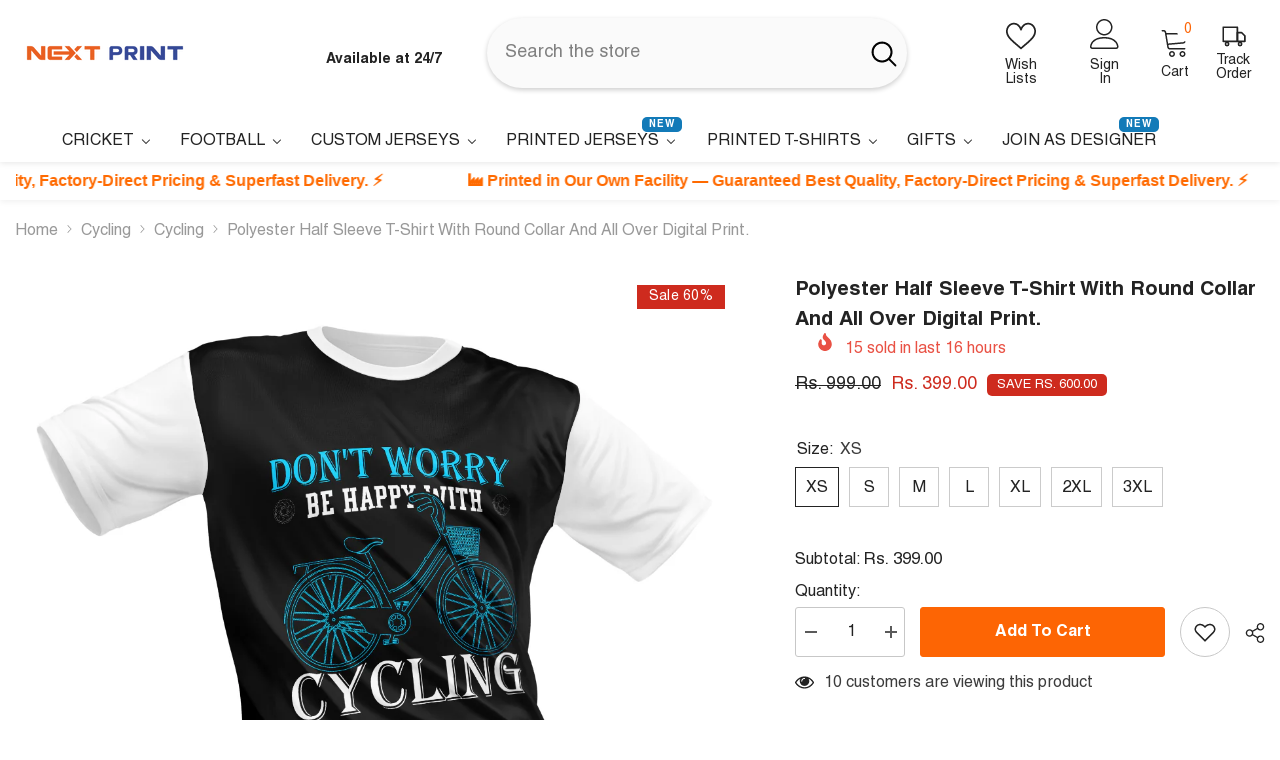

--- FILE ---
content_type: text/css
request_url: https://www.nextprint.in/cdn/shop/t/70/assets/xe_cart_image.css?v=43726266792615603501746002568
body_size: -205
content:
#custom{width:62%;margin:11px 0 0 21%}.template-cart li.product-image.product-thumb.customize-image{display:inline-block!important;width:80px!important;border:none;height:75px;margin:0 2px}.template-cart .loading{text-align:center}.template-cart .custom_loading{text-align:left!important}table#tierDetails{border-collapse:collapse;width:65%}th,td{text-align:left;padding:8px;color:#000}#nnModal{display:none;position:fixed;z-index:1;padding-top:250px;left:0;top:0;width:100%;height:100%;overflow:auto;background-color:#000;background-color:#0006;z-index:9999}.nnmodal-content{background-color:#fefefe;margin:auto;padding:20px;border:1px solid #888;width:50%;max-height:400px;overflow-y:auto}.close{color:#aaa;float:right;font-size:28px;font-weight:700}.close:hover,.close:focus{color:#000;text-decoration:none;cursor:pointer}.nnlink{font:700 11px Arial;text-decoration:none;background-color:#eee;color:#333;padding:2px 6px;border-top:1px solid #CCCCCC;border-right:1px solid #333333;border-bottom:1px solid #333333;border-left:1px solid #CCCCCC;cursor:pointer}.nnmodal-content table tbody tr th{background-color:#006eff}
/*# sourceMappingURL=/cdn/shop/t/70/assets/xe_cart_image.css.map?v=43726266792615603501746002568 */


--- FILE ---
content_type: text/javascript
request_url: https://www.nextprint.in/cdn/shop/t/70/assets/variants.js?v=95794943567614936181762238339
body_size: 5608
content:
(function(){var qs=window.safeQuery||function(s){try{return document.querySelector(s)}catch{return null}},qsa=window.safeQueryAll||function(s){try{return Array.from(document.querySelectorAll(s))}catch{return[]}},safeRemoveAttribute=window.safeRemoveAttribute||function(el,attr){try{el&&el.removeAttribute&&el.removeAttribute(attr)}catch{}},safeGetTop=window.safeGetTop||function(el){try{if(!el)return 0;if(el.getBoundingClientRect)return el.getBoundingClientRect().top;for(var t=0,n=el;n;)t+=n.offsetTop||0,n=n.offsetParent;return t}catch{return 0}},onReady=window.safeOnReady||function(fn){document.readyState==="complete"||document.readyState==="interactive"?setTimeout(fn,0):document.addEventListener("DOMContentLoaded",fn,{once:!0})};function hasJQueryLike(item){return item&&typeof item.find=="function"}class VariantSelects extends HTMLElement{constructor(){super();try{if(typeof $=="function")this.item=$(this).closest(".productView");else{var nativeRoot=this.closest(".productView");this.item={_root:nativeRoot,find:function(sel){try{if(!this._root)return{length:0,val:function(){},text:function(){},attr:function(){},slideUp:function(){},slideDown:function(){},addClass:function(){},removeClass:function(){},data:function(){},closest:function(){return{addClass:function(){},removeClass:function(){}}}};var nodes=Array.from(this._root.querySelectorAll(sel));return nodes.length=nodes.length,nodes.val=function(v){return nodes[0]&&v!==void 0&&(nodes[0].value=v),nodes[0]?nodes[0].value:void 0},nodes.text=function(t){return nodes[0]&&(nodes[0].textContent=t),nodes},nodes.attr=function(n,v){return nodes[0]&&v!==void 0&&nodes[0].setAttribute(n,v),nodes},nodes.slideUp=function(){return nodes},nodes.slideDown=function(){return nodes},nodes.addClass=function(){return nodes},nodes.removeClass=function(){return nodes},nodes.data=function(){},nodes.closest=function(sel2){return nodes[0]?nodes[0].closest(sel2):null},nodes}catch{return{length:0}}},is:function(cls){try{return nativeRoot?nativeRoot.classList.contains(cls.replace(".","")):!1}catch{return!1}}}}}catch{this.item={find:function(){return{length:0}},is:function(){return!1}}}this.isFullWidth=this.item&&this.item.is&&this.item.is(".layout-4")||!1;try{this.onVariantInit()}catch(e){console.warn("VariantSelects.onVariantInit error suppressed",e)}try{this.addEventListener("change",this.onVariantChange.bind(this))}catch{}}onVariantInit(){try{this.updateOptions(),this.updateMasterId(),this.updateMedia(1500),this.renderProductAjaxInfo(),this.renderProductInfo(),this.currentVariant?this.updateAttribute(!1,!this.currentVariant.available):this.updateAttribute(!0),this.updateVariantStatuses()}catch(e){console.warn("onVariantInit suppressed",e)}}onVariantChange(event){try{this.updateOptions(),this.updateMasterId(),this.updatePickupAvailability(),this.updateVariantStatuses(),this.currentVariant?(this.updateMedia(200),qs(".featured-product")||this.updateURL(),this.updateVariantInput(),this.renderProductAjaxInfo(),this.renderProductInfo(),this.updateProductInfo(),this.updateAttribute(!1,!this.currentVariant.available),this.updateStickyAddToCart(!1,!this.currentVariant.available),this.checkQuantityWhenVariantChange()):(this.updateAttribute(!0),this.updateStickyAddToCart(!0))}catch(e){console.warn("onVariantChange suppressed",e)}}updateOptions(){try{this.options=Array.from(this.querySelectorAll("select"),select=>select.value)}catch{this.options=[]}}decodeOptions(){try{this.options=this.options.map(option=>this.decodeOption(option))}catch{this.options=this.options||[]}}decodeOption(option){return option?option.split("Special_Double_Quote").join('"').split("Special_Slash").join("/"):null}encodeOption(option){return option?option.split('"').join("Special_Double_Quote").split("/").join("Special_Slash"):null}updateMasterId(){try{this.decodeOptions();var variants=this.getVariantData()||[];this.currentVariant=variants.find(variant=>!variant.options.map((option,index)=>this.options[index]===option).includes(!1))}catch{this.currentVariant=null}}updateMedia(time){try{if(!this.currentVariant||!this.currentVariant.featured_media)return;const selector=`[data-media-id="${this.dataset.section}-${this.currentVariant.featured_media.id}"]`,newMedia=document.querySelectorAll(selector);if(!newMedia||newMedia.length===0||(window.setTimeout(()=>{try{typeof $=="function"?$([...newMedia]).trigger("click"):newMedia.forEach(function(n){try{n.click()}catch{}})}catch{}},time),!this.isFullWidth||window.innerWidth<768))return;const mediaToReplace=qs('.productView-image[data-index="1"]');if(!mediaToReplace)return;const imageToReplace=mediaToReplace.querySelector("img");if(!imageToReplace)return;const image=this.currentVariant.featured_image;if(!image)return;try{image.src&&imageToReplace.setAttribute("src",image.src),image.src&&imageToReplace.setAttribute("srcset",image.src),image.alt&&imageToReplace.setAttribute("alt",image.alt)}catch{}try{var top=safeGetTop(mediaToReplace);top<window.scrollY&&this.scrollToBlock(mediaToReplace)}catch{}}catch(e){console.warn("updateMedia suppressed",e)}}scrollToBlock(block){try{if(!block)return;const header=document.querySelectorAll(".section-header-navigation")[0],headerHeight=header&&header.getBoundingClientRect&&header.getBoundingClientRect().height||0,announcement=document.querySelectorAll(".announcement-bar")[0],announcementBarHeight=announcement&&announcement.getBoundingClientRect&&announcement.getBoundingClientRect().height||0,positionTop=(block.getBoundingClientRect?block.getBoundingClientRect().top:safeGetTop(block))-headerHeight-announcementBarHeight;window.scrollTo({top:positionTop,behavior:"smooth"})}catch(e){console.warn("scrollToBlock suppressed",e)}}updateURL(){try{if(!this.currentVariant||!this.dataset||!this.dataset.url)return;window.history.replaceState({},"",`${this.dataset.url}?variant=${this.currentVariant.id}`)}catch{}}updateVariantInput(){try{if(!this.dataset||!this.dataset.product)return;const productForms=Array.from(document.querySelectorAll(`#product-form-${this.dataset.product}, #product-form-installment-${this.dataset.product}`));if(!productForms||productForms.length===0)return;productForms.forEach(productForm=>{try{const input=productForm.querySelector('input[name="id"]');input&&(input.value=this.currentVariant?this.currentVariant.id:input.value,input.dispatchEvent(new Event("change",{bubbles:!0})))}catch{}})}catch(e){console.warn("updateVariantInput suppressed",e)}}updatePickupAvailability(){try{const pickUpAvailability=qs("pickup-availability");if(!pickUpAvailability)return;if(this.currentVariant&&this.currentVariant.available)typeof pickUpAvailability.fetchAvailability=="function"&&pickUpAvailability.fetchAvailability(this.currentVariant.id);else{safeRemoveAttribute(pickUpAvailability,"available");try{pickUpAvailability.innerHTML=""}catch{}}}catch(e){console.warn("updatePickupAvailability suppressed",e)}}renderProductAjaxInfo(){try{if(!this.currentVariant||!this.dataset||!this.dataset.url||!this.dataset.section||!this.dataset.product)return;fetch(`${this.dataset.url}?variant=${this.currentVariant.id}&section_id=${this.dataset.section}`).then(response=>response.text()).then(responseText=>{try{const id=`product-price-${this.dataset.product}`,html=new DOMParser().parseFromString(responseText,"text/html"),destination=document.getElementById(id),source=html.getElementById(id),property=`product-property-${this.dataset.product}`,destinationProperty=document.getElementById(property),sourceProperty=html.getElementById(property);if(source&&destination&&(destination.innerHTML=source.innerHTML),this.checkNeedToConvertCurrency()){let currencyCode=document.getElementById("currencies")?.querySelector(".active")?.getAttribute("data-currency");window.Currency&&typeof Currency.convertAll=="function"&&Currency.convertAll(window.shop_currency,currencyCode,"span.money","money_format")}if(destinationProperty)sourceProperty?(destinationProperty.innerHTML=sourceProperty.innerHTML,destinationProperty.style.display="table"):destinationProperty.style.display="none";else if(sourceProperty){const insertBeforeEl=qs(".productView-options"),productViewProduct=qs(".productView-product");productViewProduct&&insertBeforeEl&&productViewProduct.insertBefore(sourceProperty,insertBeforeEl)}const priceEl=document.getElementById(`product-price-${this.dataset.product}`);priceEl&&priceEl.classList&&priceEl.classList.remove("visibility-hidden")}catch(e){console.warn("renderProductAjaxInfo response handling suppressed",e)}}).catch(function(e){console.warn("renderProductAjaxInfo fetch failed",e)})}catch(e){console.warn("renderProductAjaxInfo suppressed",e)}}renderProductInfo(){try{if(!this.currentVariant)return;if(hasJQueryLike(this.item)&&this.item.find("[data-sku]").length>0)try{this.item.find("[data-sku] .productView-info-value").text(this.currentVariant.sku)}catch{}var inventory=this.currentVariant.inventory_management;if(inventory!=null){var arrayInVarName=`product_inven_array_${this.dataset.product}`,inven_array=window[arrayInVarName];if(inven_array!=null){var inven_num=inven_array[this.currentVariant.id],inventoryQuantity=parseInt(inven_num);try{if(hasJQueryLike(this.item))this.item.find('input[name="quantity"]').attr("data-inventory-quantity",inventoryQuantity);else{var q=this.item._root?this.item._root.querySelector('input[name="quantity"]'):null;q&&(q.dataset.inventoryQuantity=inventoryQuantity)}}catch{}if(hasJQueryLike(this.item)&&this.item.find("[data-inventory]").length>0)try{inventoryQuantity>0?this.item.find("[data-inventory]").data("stock-level")=="show"?this.item.find("[data-inventory] .productView-info-value").text(inventoryQuantity+" "+window.inventory_text.inStock):this.item.find("[data-inventory] .productView-info-value").text(window.inventory_text.inStock):this.item.find("[data-inventory] .productView-info-value").text(window.inventory_text.outOfStock)}catch{}try{typeof hotStock=="function"&&hotStock(inventoryQuantity)}catch{}}}try{hasJQueryLike(this.item)&&this.item.find(".productView-stickyCart").length>0&&this.item.find(".productView-stickyCart").find(".select__select").val(this.currentVariant.id)}catch{}}catch(e){console.warn("renderProductInfo suppressed",e)}}updateProductInfo(){try{if(!this.currentVariant||!this.dataset||!this.dataset.url||!this.dataset.section||!this.dataset.product)return;fetch(`${this.dataset.url}?variant=${this.currentVariant.id}&section_id=${this.dataset.section}`).then(response=>response.text()).then(responseText=>{try{const description=`[data-product-description-${this.dataset.product}]`,html=new DOMParser().parseFromString(responseText,"text/html"),destinationDesc=document.querySelector(description),sourceDesc=html.querySelector(description);sourceDesc&&destinationDesc&&(destinationDesc.innerHTML=sourceDesc.innerHTML,destinationDesc.closest(".toggle-content--height")&&(destinationDesc.style.maxHeight=null))}catch(e){console.warn("updateProductInfo handle suppressed",e)}}).catch(function(e){console.warn("updateProductInfo fetch failed",e)})}catch(e){console.warn("updateProductInfo suppressed",e)}}updateAttribute(unavailable=!0,disable=!0){try{const addButton=(document.getElementById(`product-form-${this.dataset.product}`)?document.getElementById(`product-form-${this.dataset.product}`).querySelector('[name="add"]'):null)||null;var quantityInput=hasJQueryLike(this.item)?this.item.find('input[name="quantity"]'):{val:function(){},attr:function(){},dataset:{}},notifyMe=hasJQueryLike(this.item)?this.item.find(".productView-notifyMe"):[],hotStockEl=hasJQueryLike(this.item)?this.item.find(".productView-hotStock"):[],buttonAddtocart=hasJQueryLike(this.item)?this.item.find(".product-form__submit"):[],maxValue=NaN;try{if(hasJQueryLike(this.item))maxValue=parseInt(quantityInput.attr("data-inventory-quantity")),isNaN(maxValue)&&(maxValue=parseInt(buttonAddtocart.attr("data-inventory-quantity"))||NaN);else{var q=this.item._root?this.item._root.querySelector('input[name="quantity"]'):null;maxValue=q?parseInt(q.dataset.inventoryQuantity):NaN}}catch{maxValue=NaN}if(unavailable){var text=window.variantStrings&&window.variantStrings.unavailable?window.variantStrings.unavailable:"Unavailable";try{hasJQueryLike(quantityInput)&&quantityInput.attr("disabled",!0)}catch{}try{hasJQueryLike(notifyMe)&&notifyMe.slideUp("slow")}catch{}addButton&&addButton.setAttribute&&addButton.setAttribute("disabled",!0);try{addButton&&(addButton.textContent=text)}catch{}try{var qclosest=hasJQueryLike(quantityInput)?quantityInput.closest("quantity-input"):null;qclosest&&qclosest.addClass&&qclosest.addClass("disabled")}catch{}try{hasJQueryLike(hotStockEl)&&hotStockEl.length>0&&hotStockEl.addClass("is-hiden")}catch{}}else if(disable){var text=window.variantStrings&&window.variantStrings.soldOut?window.variantStrings.soldOut:"Sold Out",subTotal=0,price=this.currentVariant?this.currentVariant.price:0;try{const stickyPrice=qsa("[data-sticky-add-to-cart] .money-subtotal .money")||[],stickyComparePrice=qsa("[data-sticky-add-to-cart] .money-compare-price .money")||[];if(window.subtotal&&window.subtotal.show){subTotal=(hasJQueryLike(quantityInput)&&quantityInput.val?quantityInput.val():1)*price;try{subTotal=Shopify.formatMoney(subTotal,window.money_format)}catch{subTotal=Number(subTotal).toFixed(2)}try{subTotal=extractContent(subTotal)}catch{}const moneySpan=document.createElement("span");moneySpan.classList.add(window.currencyFormatted?"money":"money-subtotal"),moneySpan.innerText=subTotal,document.body.appendChild(moneySpan);try{if(this.checkNeedToConvertCurrency()){let currencyCode=document.getElementById("currencies")?.querySelector(".active")?.getAttribute("data-currency");window.Currency&&typeof Currency.convertAll=="function"&&Currency.convertAll(window.shop_currency,currencyCode,"span.money","money_format")}}catch{}subTotal=moneySpan.innerText;try{typeof $=="function"?$(moneySpan).remove():document.body.removeChild(moneySpan)}catch{}try{if(window.subtotal.style=="1"){const pdView_subTotal=qs(".productView-subtotal .money")||qs(".productView-subtotal .money-subtotal");pdView_subTotal&&(pdView_subTotal.textContent=subTotal)}else window.subtotal.style=="2"&&(text=window.subtotal.text?window.subtotal.text.replace("[value]",subTotal):text)}catch{}}else{try{subTotal=Shopify.formatMoney(price,window.money_format)}catch{subTotal=Number(price).toFixed(2)}try{subTotal=extractContent(subTotal)}catch{}}try{hasJQueryLike(quantityInput)&&quantityInput.attr("data-price",this.currentVariant.price)}catch{}try{hasJQueryLike(quantityInput)&&quantityInput.attr("disabled",!0)}catch{}addButton&&addButton.setAttribute&&addButton.setAttribute("disabled",!0);try{addButton&&(addButton.textContent=text)}catch{}try{var qclosest=hasJQueryLike(quantityInput)?quantityInput.closest("quantity-input"):null;qclosest&&qclosest.addClass&&qclosest.addClass("disabled")}catch{}if(subTotal!=0&&stickyPrice.length)try{stickyPrice.forEach?stickyPrice.forEach(el=>el.textContent=subTotal):stickyPrice.text(subTotal)}catch{}try{const thisStickyPrice=qsa("[data-sticky-add-to-cart] .sticky-price")||[],thisComparePrice=qsa("[data-sticky-add-to-cart] .money-compare-price")||[],compare_at_price=this.currentVariant?this.currentVariant.compare_at_price:null,current_at_price=this.currentVariant?this.currentVariant.price:null;compare_at_price==current_at_price?(thisStickyPrice.length&&thisStickyPrice.forEach(el=>el.classList&&el.classList.remove("has-compare-price")),thisComparePrice.length&&thisComparePrice.forEach(el=>el.remove())):compare_at_price?(thisStickyPrice.length&&thisStickyPrice.forEach(el=>el.classList&&el.classList.add("has-compare-price")),thisComparePrice.length?thisComparePrice.forEach(el=>el.setAttribute&&el.setAttribute("data-compare-price",compare_at_price)):thisStickyPrice.forEach(el=>{el&&el.prepend&&el.prepend(`<s class="money-compare-price" data-compare-price="${compare_at_price}"><span class="money"></span></s>`)})):(thisStickyPrice.length&&thisStickyPrice.forEach(el=>el.classList&&el.classList.remove("has-compare-price")),thisComparePrice.length&&thisComparePrice.forEach(el=>el.remove()))}catch{}if(subTotal!=0&&stickyComparePrice.length&&window.subtotal&&window.subtotal.show)try{let comparePrice=qsa("[data-sticky-add-to-cart] .money-compare-price").map?qsa("[data-sticky-add-to-cart] .money-compare-price").map(el=>el.dataset?el.dataset.comparePrice:null):null}catch{}try{hasJQueryLike(notifyMe)&&notifyMe.length>0&&(notifyMe.find(".halo-notify-product-variant").val(this.currentVariant.title||""),notifyMe.find(".notifyMe-text").empty(),notifyMe.slideDown("slow"))}catch{}}catch(e){console.warn("updateAttribute (soldOut path) suppressed",e)}}else try{var text,subTotal=0,price=this.currentVariant?this.currentVariant.price:0;const stickyPrice=qsa("[data-sticky-add-to-cart] .money-subtotal .money")||[];if(window.subtotal&&window.subtotal.show){subTotal=(hasJQueryLike(quantityInput)&&quantityInput.val?quantityInput.val():1)*price;try{subTotal=Shopify.formatMoney(subTotal,window.money_format)}catch{subTotal=Number(subTotal).toFixed(2)}try{subTotal=extractContent(subTotal)}catch{}const moneySpan=document.createElement("span");moneySpan.classList.add(window.currencyFormatted?"money":"money-subtotal"),moneySpan.innerText=subTotal,document.body.appendChild(moneySpan);try{if(this.checkNeedToConvertCurrency()){let currencyCode=document.getElementById("currencies")?.querySelector(".active")?.getAttribute("data-currency");window.Currency&&typeof Currency.convertAll=="function"&&Currency.convertAll(window.shop_currency,currencyCode,"span.money","money_format")}}catch{}subTotal=moneySpan.innerText;try{typeof $=="function"?$(moneySpan).remove():document.body.removeChild(moneySpan)}catch{}if(window.subtotal.style=="1"){const pdView_subTotal=qs(".productView-subtotal .money")||qs(".productView-subtotal .money-subtotal");pdView_subTotal&&(pdView_subTotal.textContent=subTotal),this.currentVariant&&this.currentVariant.available&&maxValue<=0&&this.currentVariant.inventory_management=="shopify"?text=window.variantStrings.preOrder||"Pre-order":text=window.variantStrings.addToCart||"Add to cart"}else window.subtotal.style=="2"&&(text=window.subtotal.text?window.subtotal.text.replace("[value]",subTotal):window.variantStrings.addToCart||"Add to cart")}else{try{subTotal=Shopify.formatMoney(price,window.money_format)}catch{subTotal=Number(price).toFixed(2)}try{subTotal=extractContent(subTotal)}catch{}this.currentVariant&&this.currentVariant.available&&maxValue<=0&&this.currentVariant.inventory_management=="shopify"?text=window.variantStrings.preOrder||"Pre-order":text=window.variantStrings.addToCart||"Add to cart"}try{hasJQueryLike(quantityInput)&&quantityInput.attr("data-price",this.currentVariant.price)}catch{}try{hasJQueryLike(quantityInput)&&quantityInput.attr("disabled",!1)}catch{}addButton&&addButton.removeAttribute&&addButton.removeAttribute("disabled");try{addButton&&(addButton.textContent=text)}catch{}try{var qclosest=hasJQueryLike(quantityInput)?quantityInput.closest("quantity-input"):null;qclosest&&qclosest.removeClass&&qclosest.removeClass("disabled")}catch{}if(subTotal!=0&&stickyPrice.length)try{stickyPrice.forEach?stickyPrice.forEach(el=>el.textContent=subTotal):stickyPrice.text(subTotal)}catch{}try{const thisStickyPrice=qsa("[data-sticky-add-to-cart] .sticky-price")||[],thisComparePrice=qsa("[data-sticky-add-to-cart] .money-compare-price")||[],compare_at_price=this.currentVariant?this.currentVariant.compare_at_price:null,current_at_price=this.currentVariant?this.currentVariant.price:null;compare_at_price==current_at_price?(thisStickyPrice.length&&thisStickyPrice.forEach(el=>el.classList&&el.classList.remove("has-compare-price")),thisComparePrice.length&&thisComparePrice.forEach(el=>el.remove())):compare_at_price?(thisStickyPrice.length&&thisStickyPrice.forEach(el=>el.classList&&el.classList.add("has-compare-price")),thisComparePrice.length?thisComparePrice.forEach(el=>el.setAttribute&&el.setAttribute("data-compare-price",compare_at_price)):thisStickyPrice.forEach(el=>{el&&el.prepend&&el.prepend(`<s class="money-compare-price" data-compare-price="${compare_at_price}"><span class="money"></span></s>`)})):(thisStickyPrice.length&&thisStickyPrice.forEach(el=>el.classList&&el.classList.remove("has-compare-price")),thisComparePrice.length&&thisComparePrice.forEach(el=>el.remove()))}catch{}try{const stickyComparePrice=qsa("[data-sticky-add-to-cart] .money-compare-price .money")||[];if(subTotal!=0&&stickyComparePrice.length&&window.subtotal&&window.subtotal.show){let comparePrice=$("[data-sticky-add-to-cart] .money-compare-price").data?$("[data-sticky-add-to-cart] .money-compare-price").data("compare-price"):null;if(comparePrice!=null){comparePrice=(hasJQueryLike(quantityInput)&&quantityInput.val?quantityInput.val():1)*comparePrice;try{comparePrice=Shopify.formatMoney(comparePrice,window.money_format)}catch{comparePrice=Number(comparePrice).toFixed(2)}try{comparePrice=extractContent(comparePrice)}catch{}stickyComparePrice.forEach(el=>el.textContent=comparePrice)}}}catch{}try{hasJQueryLike(notifyMe)&&notifyMe.length>0&&notifyMe.slideUp("slow")}catch{}}catch(e){console.warn("updateAttribute (enable path) suppressed",e)}}catch(e){console.warn("updateAttribute suppressed",e)}}updateStickyAddToCart(unavailable=!0,disable=!0){try{if(!this.item||!hasJQueryLike(this.item))return;if(this.item.find(".productView-stickyCart").length>0){const sticky=this.item.find(".productView-stickyCart"),itemImage=sticky.find(".sticky-image"),option=sticky.find(".select__select"),input=document.getElementById(`product-form-sticky-${this.dataset.product}`)?document.getElementById(`product-form-sticky-${this.dataset.product}`).querySelector('input[name="id"]'):null,button=document.getElementById(`product-form-sticky-${this.dataset.product}`)?document.getElementById(`product-form-sticky-${this.dataset.product}`).querySelector('[name="add"]'):null;var quantityInput=this.item.find('input[name="quantity"]'),maxValue=parseInt(quantityInput.attr("data-inventory-quantity"))||NaN;if(unavailable){var text=window.variantStrings&&window.variantStrings.unavailable?window.variantStrings.unavailable:"Unavailable";button&&button.setAttribute&&button.setAttribute("disabled",!0),button&&(button.textContent=text)}else{if(!this.currentVariant)return;const image=this.currentVariant.featured_image;try{image!=null&&itemImage&&itemImage.find&&itemImage.find("img").length&&itemImage.find("img").attr({src:image.src,srcset:image.src,alt:image.alt})}catch{}try{option&&option.val&&option.val(this.currentVariant.id)}catch{}if(disable){var text=window.variantStrings&&window.variantStrings.soldOut?window.variantStrings.soldOut:"Sold Out";button&&button.setAttribute&&button.setAttribute("disabled",!0),button&&(button.textContent=text)}else{var text;this.currentVariant.available&&maxValue<=0&&this.currentVariant.inventory_management=="shopify"?text=window.variantStrings.preOrder||"Pre-order":text=window.variantStrings.addToCart||"Add to cart",button&&button.removeAttribute&&button.removeAttribute("disabled"),button&&(button.textContent=text)}try{input&&(input.value=this.currentVariant.id,input.dispatchEvent(new Event("change",{bubbles:!0})))}catch{}}}}catch(e){console.warn("updateStickyAddToCart suppressed",e)}}getVariantData(){try{var jsonNode=this.querySelector('[type="application/json"]')||this.querySelector('.product-option [type="application/json"]');return jsonNode?(this.variantData=this.variantData||JSON.parse(jsonNode.textContent||"[]"),this.variantData):[]}catch{return[]}}checkNeedToConvertCurrency(){try{var currencyItem=qsa(".dropdown-item[data-currency]");return currencyItem&&currencyItem.length?window.show_multiple_currencies&&Currency&&Currency.currentCurrency!=shopCurrency||window.show_auto_currency:!1}catch{return!1}}checkQuantityWhenVariantChange(){try{var quantityInput=this.closest(".productView-details")?this.closest(".productView-details").querySelector("input.quantity__input"):null;if(!quantityInput)return;var maxValue=parseInt(quantityInput?.dataset?.inventoryQuantity)||0,inputValue=parseInt(quantityInput?.value)||1;let value=inputValue;inputValue>maxValue&&maxValue>0?value=maxValue:value=inputValue,(value<1||isNaN(value))&&(value=1),quantityInput.value=value;var addToCartEl=document.getElementById("product-add-to-cart");addToCartEl&&(addToCartEl.dataset.available=this.currentVariant&&this.currentVariant.available&&maxValue<=0?"true":"false")}catch(e){console.warn("checkQuantityWhenVariantChange suppressed",e)}}updateVariantStatuses(){try{(!this.variantData||!Array.isArray(this.variantData))&&(this.variantData=this.getVariantData());var firstChecked=this.querySelector(":checked");if(!firstChecked)return;const selectedOptionOneVariants=this.variantData.filter(variant=>firstChecked.value===variant.option1),inputWrappers=Array.from(this.querySelectorAll(".product-form__input")),inputLength=inputWrappers.length;inputWrappers.forEach((option,index)=>{var headerOpt=option.querySelector("[data-header-option]"),checkedEl=option.querySelector(":checked");if(headerOpt&&checkedEl&&(headerOpt.innerText=checkedEl.value),index===0&&inputLength>1)return;const optionInputs=Array.from(option.querySelectorAll('input[type="radio"], option')),previousOptionSelected=inputLength>1?inputWrappers[index-1].querySelector(":checked")?inputWrappers[index-1].querySelector(":checked").value:null:inputWrappers[index].querySelector(":checked")?inputWrappers[index].querySelector(":checked").value:null,optionInputsValue=inputLength>1?selectedOptionOneVariants.filter(variant=>variant[`option${index}`]===previousOptionSelected).map(variantOption=>variantOption[`option${index+1}`]):this.variantData.map(variantOption=>variantOption[`option${index+1}`]),availableOptionInputsValue=inputLength>1?selectedOptionOneVariants.filter(variant=>variant.available&&variant[`option${index}`]===previousOptionSelected).map(variantOption=>variantOption[`option${index+1}`]):this.variantData.filter(variant=>variant.available).map(variantOption=>variantOption[`option${index+1}`]);try{this.setInputAvailability(optionInputs,optionInputsValue,availableOptionInputsValue)}catch{}})}catch(e){console.warn("updateVariantStatuses suppressed",e)}}setInputAvailability(optionInputs,optionInputsValue,availableOptionInputsValue){try{optionInputs.forEach(input=>{var val=input.getAttribute?input.getAttribute("value"):input.value||"";if(availableOptionInputsValue.includes(val)){try{input.classList.remove("soldout")}catch{}try{input.innerText=val}catch{}}else{try{input.classList.add("soldout")}catch{}try{optionInputsValue.includes(val)?input.innerText=val+" (Sold out)":input.innerText=window.variantStrings&&window.variantStrings.unavailable_with_option?window.variantStrings.unavailable_with_option.replace("[value]",val):"Unavailable"}catch{}}})}catch(e){console.warn("setInputAvailability suppressed",e)}}}customElements.define("variant-selects",VariantSelects);class VariantRadios extends VariantSelects{constructor(){super()}setInputAvailability(optionInputs,optionInputsValue,availableOptionInputsValue){try{optionInputs.forEach(input=>{var next=input.nextSibling,val=input.getAttribute?input.getAttribute("value"):input.value||"";if(availableOptionInputsValue.includes(val)){try{next&&next.classList&&next.classList.remove("soldout","unavailable")}catch{}try{next&&next.classList&&next.classList.add("available")}catch{}}else{try{next&&next.classList&&next.classList.remove("available","unavailable")}catch{}try{next&&next.classList&&next.classList.add("soldout")}catch{}try{if(window.variantStrings&&window.variantStrings.hide_variants_unavailable&&!optionInputsValue.includes(val)){if(next&&next.classList&&next.classList.add("unavailable"),!input.checked)return;let inputsValue;inputsValue=availableOptionInputsValue.length>0?availableOptionInputsValue:optionInputsValue;var nearest=input.closest(".product-form__input");if(nearest){var fallbackInput=nearest.querySelector(`input[value="${inputsValue[0]}"]`);fallbackInput&&(fallbackInput.checked=!0,this.dispatchEvent(new Event("change")))}}}catch{}}})}catch(e){console.warn("VariantRadios.setInputAvailability suppressed",e)}}updateOptions(){try{const fieldsets=Array.from(this.querySelectorAll("fieldset"));this.options=fieldsets.map(fieldset=>{var checked=Array.from(fieldset.querySelectorAll("input")).find(radio=>radio.checked);return checked?checked.value:null})}catch{this.options=[]}}}customElements.define("variant-radios",VariantRadios);class QuantityInput extends HTMLElement{constructor(){super();try{if(this.input=this.querySelector("input"),!this.input)return;this.changeEvent=new Event("change",{bubbles:!0}),this.input.addEventListener("change",this.onInputChange.bind(this)),this.querySelectorAll("button").forEach(button=>button.addEventListener("click",this.onButtonClick.bind(this))),this.checkHasMultipleVariants()||(this.initProductQuantity(),this.checkVariantInventory())}catch(e){console.warn("QuantityInput.constructor suppressed",e)}}onInputChange(event){try{if(event.preventDefault(),!this.input)return;var inputValue=parseInt(this.input.value)||1,maxValue=parseInt(this.input.dataset.inventoryQuantity)||0,form=document.getElementById(`product-form-${this.input.dataset.product}`),currentId=form?form.querySelector('[name="id"]')?.value:null,saleOutStock=document.getElementById("product-add-to-cart")?.dataset.available==="true"||!1;const addButton=form?form.querySelector('[name="add"]'):null;if(inputValue<1&&(inputValue=1,this.input.value=inputValue),inputValue>maxValue&&!saleOutStock&&maxValue>0){var arrayInVarName=`selling_array_${this.input.dataset.product}`,itemInArray=window[arrayInVarName]||{},itemStatus=itemInArray[currentId];if(itemStatus=="deny"){inputValue=maxValue,this.input.value=inputValue;const message=getInputMessage(maxValue);showWarning(message,3e3)}}else inputValue>maxValue&&saleOutStock&&maxValue<=0&&(this.input.value=inputValue);if(window.subtotal&&window.subtotal.show){var text,price=Number(this.input.dataset.price)||0,subTotal=0;subTotal=inputValue*price;try{subTotal=Shopify.formatMoney(subTotal,window.money_format)}catch{subTotal=Number(subTotal).toFixed(2)}try{subTotal=extractContent(subTotal)}catch{}const moneySpan=document.createElement("span");moneySpan.classList.add(window.currencyFormatted?"money":"money-subtotal"),moneySpan.innerText=subTotal,document.body.appendChild(moneySpan);try{if(this.checkNeedToConvertCurrency()){let currencyCode=document.getElementById("currencies")?.querySelector(".active")?.getAttribute("data-currency");window.Currency&&typeof Currency.convertAll=="function"&&Currency.convertAll(window.shop_currency,currencyCode,"span.money","money_format")}}catch{}subTotal=moneySpan.innerText;try{typeof $=="function"?$(moneySpan).remove():document.body.removeChild(moneySpan)}catch{}if(window.subtotal.style=="1"){const pdView_subTotal=qs(".productView-subtotal .money")||qs(".productView-subtotal .money-subtotal");pdView_subTotal&&(pdView_subTotal.textContent=subTotal)}else window.subtotal.style=="2"&&(text=window.subtotal.text?window.subtotal.text.replace("[value]",subTotal):"",addButton&&(addButton.textContent=text));const stickyPrice=qsa("[data-sticky-add-to-cart] .money-subtotal .money")||[],stickyComparePrice=qsa("[data-sticky-add-to-cart] .money-compare-price .money")||[];if(stickyPrice.length&&stickyPrice.forEach(el=>el.textContent=subTotal),stickyComparePrice.length&&window.subtotal.show)try{let comparePriceEl=document.querySelector("[data-sticky-add-to-cart] .money-compare-price"),comparePrice=comparePriceEl&&comparePriceEl.dataset?Number(comparePriceEl.dataset.comparePrice||comparePriceEl.getAttribute("data-compare-price")):null;if(comparePrice!=null){comparePrice=inputValue*comparePrice;try{comparePrice=Shopify.formatMoney(comparePrice,window.money_format)}catch{comparePrice=Number(comparePrice).toFixed(2)}try{comparePrice=extractContent(comparePrice)}catch{}stickyComparePrice.forEach(el=>el.textContent=comparePrice)}}catch{}}try{if(this.classList.contains("quantity__group--2")||this.classList.contains("quantity__group--3")){const mainQty=document.querySelector(".quantity__group--1 .quantity__input");mainQty&&(mainQty.value=inputValue);const mainQty2Exists=!!document.querySelector(".quantity__group--2 .quantity__input"),mainQty3Exists=!!document.querySelector(".quantity__group--3 .quantity__input");if(this.classList.contains("quantity__group--2")&&mainQty3Exists){const mainQty3=document.querySelector(".quantity__group--3 .quantity__input");mainQty3&&(mainQty3.value=inputValue)}else if(this.classList.contains("quantity__group--3")&&mainQty2Exists){const mainQty2=document.querySelector(".quantity__group--2 .quantity__input");mainQty2&&(mainQty2.value=inputValue)}}}catch{}}catch(e){console.warn("QuantityInput.onInputChange suppressed",e)}}onButtonClick(event){try{if(event.preventDefault(),!this.input)return;const previousValue=this.input.value;event.target.name==="plus"?this.input.stepUp():this.input.stepDown(),previousValue!==this.input.value&&this.input.dispatchEvent(this.changeEvent)}catch(e){console.warn("QuantityInput.onButtonClick suppressed",e)}}checkNeedToConvertCurrency(){try{return window.show_multiple_currencies&&Currency&&Currency.currentCurrency!=shopCurrency||window.show_auto_currency}catch{return!1}}checkHasMultipleVariants(){try{var arrayInVarName=`product_inven_array_${this.querySelector("[data-product]")?.dataset?.product}`;return this.inven_array=window[arrayInVarName]||{},Object.keys(this.inven_array||{}).length>1}catch{return!1}}initProductQuantity(){try{if(this.inven_array!=null){var inven_num=Object.values(this.inven_array),inventoryQuantity=parseInt(inven_num),q=this.querySelector('input[name="quantity"]');q&&(q.setAttribute("data-inventory-quantity",inventoryQuantity),q.dataset.inventoryQuantity=inventoryQuantity)}}catch{}}checkVariantInventory(){try{const addBtn=document.getElementById("product-add-to-cart");if(!this.input)return;this.input.disabled=addBtn?addBtn.disabled:!1;var minusBtn=this.querySelector(".btn-quantity.minus"),plusBtn=this.querySelector(".btn-quantity.plus");minusBtn&&(minusBtn.disabled=addBtn?addBtn.disabled:!1),plusBtn&&(plusBtn.disabled=addBtn?addBtn.disabled:!1)}catch{}}getVariantData(){try{var jsonNode=document.querySelector('.product-option [type="application/json"]')||this.querySelector('[type="application/json"]');return jsonNode?(this.variantData=this.variantData||JSON.parse(jsonNode.textContent||"[]"),this.variantData):[]}catch{return[]}}}customElements.define("quantity-input",QuantityInput),onReady(function(){try{const hotStockNoOptions=document.querySelector(".productView .productView-hotStock[data-current-inventory]");if(hotStockNoOptions&&typeof hotStock=="function"){const inventoryQuantity=parseFloat(hotStockNoOptions.dataset.currentInventory||0);try{hotStock(inventoryQuantity)}catch{}}}catch{}})})();
//# sourceMappingURL=/cdn/shop/t/70/assets/variants.js.map?v=95794943567614936181762238339


--- FILE ---
content_type: text/javascript
request_url: https://www.nextprint.in/cdn/shop/t/70/assets/fix-dom-guards.js?v=91433346861174209101762239558
body_size: 41
content:
(function(){function onDOMReady(fn){document.readyState==="complete"||document.readyState==="interactive"?setTimeout(fn,0):document.addEventListener("DOMContentLoaded",fn,{once:!0})}window.safeQuery=function(selector){try{return document.querySelector(selector)}catch(e){return null}},window.safeQueryAll=function(selector){try{return Array.from(document.querySelectorAll(selector))}catch(e){return[]}},function(){typeof window.Shopify=="undefined"&&(window.Shopify={});var original=window.Shopify.formatMoney;function safeFormatMoney(cents,format){try{if(typeof original=="function")try{return original.call(window.Shopify,cents,format)}catch(eOriginal){console.warn("Shopify.formatMoney original threw, falling back:",eOriginal)}var amountNumber=null;if(cents==null)amountNumber=0;else if(typeof cents=="number")amountNumber=cents;else{var cleaned=String(cents).replace(/[^\d\.\-]/g,"");amountNumber=Number(cleaned),isNaN(amountNumber)&&(amountNumber=0)}amountNumber>=1e3&&String(cents).indexOf(".")===-1&&(amountNumber=amountNumber/100);var fmt=typeof format=="string"&&format.length?format:"{{amount}}",out=fmt;return out=out.replace(/\{\{\s*amount_no_decimals\s*\}\}/gi,Math.round(amountNumber).toString()),out=out.replace(/\{\{\s*amount_with_comma_separator\s*\}\}/gi,Math.round(amountNumber).toString().replace(/\B(?=(\d{3})+(?!\d))/g,",")),out=out.replace(/\{\{\s*amount\s*\}\}/gi,Number(amountNumber).toFixed(2)),out}catch(e){try{return String(cents)}catch(e2){return""}}}window.Shopify.formatMoney=safeFormatMoney,window.Shopify._originalFormatMoney=original||null}(),window.safeRemoveAttribute=function(el,attr){try{el&&el.removeAttribute&&el.removeAttribute(attr)}catch(e){}},window.safeGetTop=function(el){try{if(!el)return 0;if(typeof el.getBoundingClientRect=="function")return el.getBoundingClientRect().top;for(var top=0,node=el;node;)top+=node.offsetTop||0,node=node.offsetParent;return top}catch(e){return 0}},onDOMReady(function(){try{if(window.theme&&typeof window.theme.initWarningPopup=="function"){var origInit=window.theme.initWarningPopup;window.theme.initWarningPopup=function(){try{return origInit.apply(this,arguments)}catch(e){return console.warn("theme.initWarningPopup suppressed error:",e),null}}}var maybeWrap=["init","initWarningPopup","render","setup"];maybeWrap.forEach(function(fnName){if(window.theme&&typeof window.theme[fnName]=="function"){var orig=window.theme[fnName];window.theme[fnName]=function(){try{return orig.apply(this,arguments)}catch(e){return console.warn("theme."+fnName+" error suppressed",e),null}}}})}catch(e){console.warn("fix-dom-guards wrapper setup failed",e)}}),window.safeOnReady=onDOMReady})();
//# sourceMappingURL=/cdn/shop/t/70/assets/fix-dom-guards.js.map?v=91433346861174209101762239558
